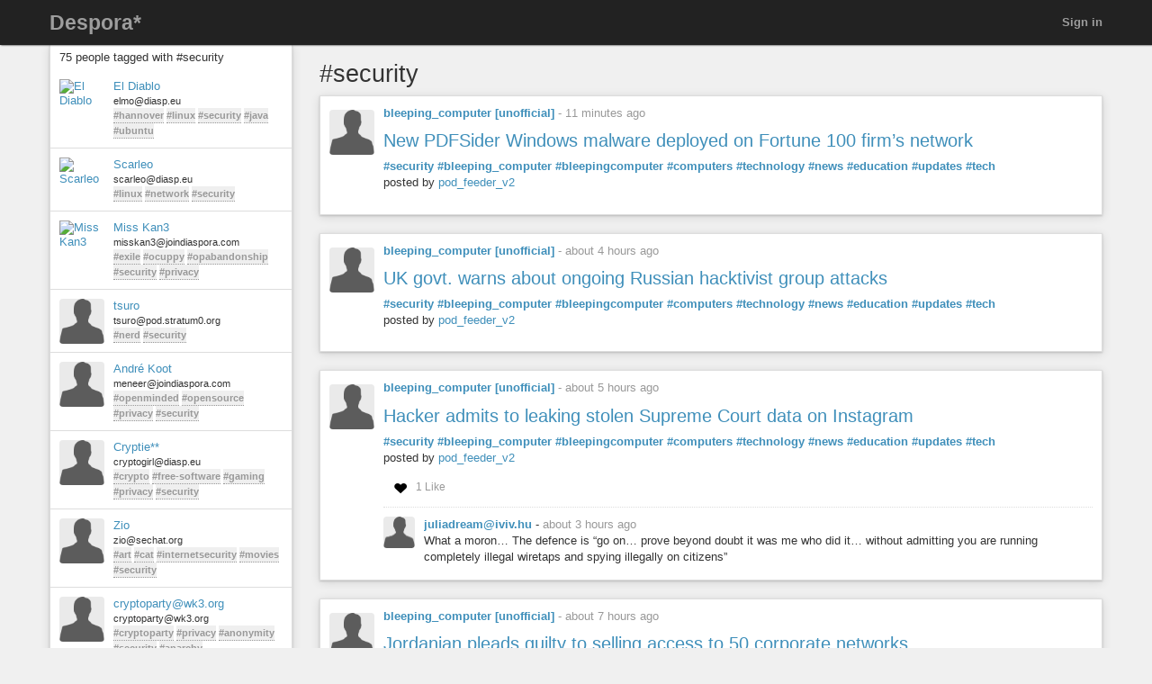

--- FILE ---
content_type: text/html; charset=utf-8
request_url: https://despora.de/tags/security
body_size: 8493
content:
<!DOCTYPE html>
<html dir='ltr' lang='en'>
<head prefix='og: https://ogp.me/ns# article: https://ogp.me/ns/article# profile: https://ogp.me/ns/profile#'>
<meta content='width=device-width, initial-scale=1' name='viewport'>
<meta content='app-id=1538074832, app-argument=https://despora.de/' name='apple-itunes-app'>
<link rel="stylesheet" media="all" href="/assets/color_themes/original/desktop-b784ccbf64738aee76141785d7a02e0cf39bcf9cab5aa2e99b98ccff7ffe0100.css" />
<title>
#security

</title>
<meta charset='utf-8'>
<meta name="description" content="Posts tagged: security" />
<meta property="og:description" content="Posts tagged: security" />
<meta property="og:site_name" content="diaspora* social network" />
<meta property="og:url" content="http://despora.de/tags/security" />
<meta property="og:image" content="https://despora.de/assets/branding/logos/asterisk.png" />
<meta property="og:type" content="website" />
<meta name="keywords" content="security" />
<meta property="og:title" content="#security" />

<link href='/manifest.json' rel='manifest'>
<!-- favicon -->
<!-- For Apple devices -->
<link href='/assets/apple-touch-icon-c88af90ee9657791102c49a5a66f106589803ec9ceef6b9ed9244f344a3c4f91.png' rel='apple-touch-icon'>
<!-- For Nokia devices -->
<link href='/assets/apple-touch-icon-c88af90ee9657791102c49a5a66f106589803ec9ceef6b9ed9244f344a3c4f91.png' rel='shortcut icon'>
<!-- All others -->
<link href='/assets/favicon-e2960af7cc57eb324213b3a590bb2842fd9bb010a9aecf68c5133993a53e93fe.png' rel='shortcut icon'>
<script src="/assets/jquery3-5c7dcc015048ed98c0060951b988c5380363a047d30b22f181def007bd759e05.js"></script>
<script src="/assets/jquery_ujs-60ef1524e8abea5976d213d3d2eef5679d7697a5bc393ac32242bca9bc64e8ee.js"></script>
<script nonce="IgXIGw38BSVSAjzRfjr4nF0G/ScxjqQSNXXmhuhSKDg=">jQuery.ajaxSetup({'cache': false});</script>
<script nonce="IgXIGw38BSVSAjzRfjr4nF0G/ScxjqQSNXXmhuhSKDg=">
//<![CDATA[
window.gon={};gon.appConfig={"settings":{"podname":"Despora*"},"map":{"mapbox":{"enabled":false,"access_token":null,"style":"mapbox/streets-v9"}}};gon.preloads={};
//]]>
</script>
<script src="/assets/main-1bd82caebd69cb3e075e7d636132a62591b1b27ce3eca914f391f830d4c721b6.js"></script>
<script nonce="IgXIGw38BSVSAjzRfjr4nF0G/ScxjqQSNXXmhuhSKDg=">        Diaspora.I18n.load({"cancel":"Cancel","confirm_dialog":"Are you sure?","confirm_unload":"Please confirm that you want to leave this page. Data you have entered won’t be saved.","create":"Create","delete":"Delete","ignore":"Ignore","report":{"name":"Report","status":{"created":"The report has successfully been created","exists":"The report already exists"}},"ignore_user":"Ignore this user?","ignore_failed":"Unable to ignore this user","hide_post":"Hide this post?","hide_post_failed":"Unable to hide this post","remove_post":"Remove this post?","unblock_failed":"Unblocking this user has failed","and":"and","comma":",","edit":"Edit","no_results":"No results found","show_all":"Show all","admins":{"dashboard":{"up_to_date":"Your pod is up to date!","outdated":"Your pod is outdated.","compare_versions":"The latest diaspora* release is \u003c%= latestVersion %\u003e, your pod is running \u003c%= podVersion %\u003e.","error":"Unable to determine latest diaspora* version."}},"admin":{"pods":{"pod":"Pod","ssl":"SSL","ssl_enabled":"SSL enabled","ssl_disabled":"SSL disabled","added":"Added","status":"Status","states":{"unchecked":"Unchecked","no_errors":"OK","dns_failed":"Name resolution (DNS) failed","net_failed":"Connection attempt failed","ssl_failed":"Secure connection (SSL) failed","http_failed":"HTTP connection failed","version_failed":"Unable to retrieve software version","unknown_error":"An unspecified error has happened during the check"},"actions":"Actions","offline_since":"offline since:","last_check":"last check:","more_info":"show more information","check":"perform connection test","recheck":{"success":"The pod was just checked again.","failure":"The check was not performed."},"follow_link":"open link in browser","no_info":"No additional information available at this point","server_software":"Server software:","response_time":"Response time:","ms":{"one":"\u003c%= count %\u003ems","other":"\u003c%= count %\u003ems"},"unknown":"unknown","not_available":"not available","total":{"one":"There is only one known pod.","other":"There are \u003c%= count %\u003e known pods in total."},"unchecked":{"one":"There is still one pod that hasn't been checked at all.","other":"There are still \u003c%= count %\u003e pods that haven't been checked at all."},"active":{"one":"One pod was active recently.","other":"\u003c%= count %\u003e pods were active recently."},"none_active":"None of them were active recently.","all_active":"All of them were active recently.","version_failed":{"one":"There is one pod that has no version (old pod, no NodeInfo).","other":"There are \u003c%= count %\u003e pods that have no version (old pods, no NodeInfo)."},"errors":{"one":"The connection test returned an error for one pod.","other":"The connection test returned an error for \u003c%= count %\u003e pods."}}},"aspects":{"name":"Name","create":{"add_a_new_aspect":"Add a new aspect","success":"Your new aspect \u003c%= name %\u003e was created","failure":"Aspect creation failed."}},"errors":{"connection":"Unable to connect to the server."},"timeago":{"prefixAgo":"","prefixFromNow":"","suffixAgo":"ago","suffixFromNow":"from now","inPast":"any moment now","seconds":"less than a minute","minute":"about a minute","minutes":{"one":"1 minute","other":"%d minutes"},"hour":"about an hour","hours":{"one":"about 1 hour","other":"about %d hours"},"day":"a day","days":{"one":"1 day","other":"%d days"},"month":"about a month","months":{"one":"1 month","other":"%d months"},"year":"about a year","years":{"one":"1 year","other":"%d years"},"wordSeparator":" "},"contacts":{"add_contact":"Add contact","remove_contact":"Remove contact","error_add":"Couldn’t add \u003c%= name %\u003e to the aspect :(","error_remove":"Couldn’t remove \u003c%= name %\u003e from the aspect :(","search_no_results":"No contacts found"},"my_activity":"My activity","my_stream":"Stream","my_aspects":"My aspects","publisher":{"near_from":"Posted from: \u003c%= location %\u003e","option":"Answer","add_option":"Add an answer","question":"Question","markdown_editor":{"preview":"Preview","write":"Write","tooltips":{"bold":"Bold","italic":"Italic","heading":"Heading","insert_link":"Insert link","insert_image":"Insert image","insert_ordered_list":"Insert ordered list","insert_unordered_list":"Insert unordered list","preview":"Preview message","write":"Edit message","cancel":"Cancel message","quote":"Insert quotation","code":"Insert code"},"texts":{"strong":"strong text","italic":"italic text","heading":"heading text","insert_link_description_text":"enter link description here","insert_link_help_text":"Insert link here","insert_image_description_text":"enter image description here","insert_image_help_text":"Insert image link here","insert_image_title":"enter image title here","list":"list text here","quote":"quotation text here","code":"code here"}},"mention_success":"Successfully mentioned: \u003c%= names %\u003e"},"bookmarklet":{"post_something":"Post to diaspora*","post_submit":"Submitting post...","post_success":"Posted! Closing popup window..."},"aspect_dropdown":{"add_to_aspect":"Add contact","select_aspects":"Select aspects","all_aspects":"All aspects","updating":"updating...","mobile_row_checked":"\u003c%= name %\u003e (remove)","mobile_row_unchecked":"\u003c%= name %\u003e (add)","stopped_sharing_with":"You have stopped sharing with \u003c%= name %\u003e.","started_sharing_with":"You have started sharing with \u003c%= name %\u003e!","error":"Couldn’t start sharing with \u003c%= name %\u003e. Are you ignoring them?","error_remove":"Couldn’t remove \u003c%= name %\u003e from the aspect :(","toggle":{"one":"In \u003c%= count %\u003e aspect","other":"In \u003c%= count %\u003e aspects"}},"show_more":"Show more","failed_to_post_message":"Failed to post message!","failed_to_remove":"Failed to remove the entry!","comments":{"show":"Show all comments","hide":"Hide comments","no_comments":"There are no comments yet."},"reshares":{"successful":"The post was successfully reshared!","post":"Reshare \u003c%= name %\u003e’s post?"},"aspect_navigation":{"select_all":"Select all","deselect_all":"Deselect all","no_aspects":"No aspects selected","add_an_aspect":"+ Add an aspect"},"getting_started":{"hey":"Hey, \u003c%= name %\u003e!","no_tags":"Hey, you haven’t followed any tags! Continue anyway?","alright_ill_wait":"All right, I’ll wait.","preparing_your_stream":"Preparing your personalized stream..."},"photo_uploader":{"upload_photos":"Upload photos","looking_good":"OMG, you look awesome!","completed":"\u003c%= file %\u003e completed","error":"A problem occurred while uploading file \u003c%= file %\u003e","invalid_ext":"{file} has invalid extension. Only {extensions} are allowed.","size_error":"{file} is too large, maximum file size is {sizeLimit}.","empty":"{file} is empty, please select files again without it."},"tags":{"wasnt_that_interesting":"OK, I suppose #\u003c%= tagName %\u003e wasn’t all that interesting..."},"people":{"not_found":"... and no one was found","mention":"Mention","message":"Message","edit_my_profile":"Edit my profile","stop_ignoring":"Stop ignoring","helper":{"is_sharing":"\u003c%= name %\u003e is sharing with you","is_not_sharing":"\u003c%= name %\u003e is not sharing with you"}},"profile":{"edit":"Edit","add_some":"Add some","you_have_no_tags":"You have no tags!","bio":"Bio","location":"Location","gender":"Gender","born":"Birthday","photos":"Photos","posts":"Posts"},"conversation":{"create":{"no_recipient":"Hey, you need to add a recipient first!"},"new":{"no_contacts":"You need to add some contacts before you can start a conversation."}},"notifications":{"mark_read":"Mark read","mark_unread":"Mark unread","new_notifications":{"one":"You have \u003c%= count %\u003e unread notification","other":"You have \u003c%= count %\u003e unread notifications"}},"stream":{"hide":"Hide","public":"Public","limited":"Limited","like":"Like","unlike":"Unlike","reshare":"Reshare","comment":"Comment","original_post_deleted":"Original post deleted by author","show_nsfw_post":"Show post","show_nsfw_posts":"Show all","hide_nsfw_posts":"Hide #nsfw posts","follow":"Follow","unfollow":"Unfollow","enable_post_notifications":"Enable notifications for this post","disable_post_notifications":"Disable notifications for this post","permalink":"Permalink","via":"via \u003c%= provider %\u003e","no_posts_yet":"There are no posts to display here yet.","likes":{"zero":"\u003c%= count %\u003e Likes","one":"\u003c%= count %\u003e Like","other":"\u003c%= count %\u003e Likes"},"reshares":{"zero":"\u003c%= count %\u003e Reshares","one":"\u003c%= count %\u003e Reshare","other":"\u003c%= count %\u003e Reshares"},"comments":{"zero":"\u003c%= count %\u003e comments","one":"\u003c%= count %\u003e comment","other":"\u003c%= count %\u003e comments"},"more_comments":{"zero":"Show \u003c%= count %\u003e more comments","one":"Show \u003c%= count %\u003e more comment","other":"Show \u003c%= count %\u003e more comments"},"followed_tag":{"title":"#Followed tags","add_a_tag":"Add a tag","follow":"Follow"},"tags":{"follow":"Follow #\u003c%= tag %\u003e","following":"Following #\u003c%= tag %\u003e","stop_following":"Stop following #\u003c%= tag %\u003e","stop_following_confirm":"Stop following #\u003c%= tag %\u003e?","follow_error":"Couldn’t follow #\u003c%= tag %\u003e :(","stop_following_error":"Couldn’t stop following #\u003c%= tag %\u003e :("}},"header":{"home":"Home","profile":"Profile","contacts":"Contacts","settings":"Settings","help":"Help","admin":"Admin","moderator":"Moderator","log_out":"Log out","toggle_navigation":"Toggle navigation","switch_to_touch_optimized_mode":"Switch to touch-optimized mode","notifications":"Notifications","conversations":"Conversations","search":"Search","recent_notifications":"Recent notifications","mark_all_as_read":"Mark all as read","view_all":"View all","close":"Close"},"viewer":{"reshared":"Reshared"},"poll":{"vote":"Vote","go_to_original_post":"You can participate in this poll on the \u003c%= original_post_link %\u003e.","original_post":"original post","result":"Result","count":{"one":"1 vote so far","other":"\u003c%=count%\u003e votes so far"},"answer_count":{"zero":"0 votes","one":"1 vote","other":"\u003c%=count%\u003e votes"},"show_result":"Show result","close_result":"Hide result","your_vote":"Your vote"},"pluralization_rule":"(function(input) { var runtime = (function(){return this.buildArgsFor=function(t){return[this.n(t),this.i(t),this.f(t),this.t(t),this.v(t),this.w(t)]},this.n=function(t){return this.toNum(t.indexOf(\".\")\u003e-1?this._n(t).replace(/([0]+\\.$)/,\"\"):this._n(t))},this.i=function(t){return this.toNum(this._i(t))},this.f=function(t){return this.toNum(this._f(t))},this.t=function(t){return this.toNum(this._t(t))},this.v=function(t){return this.toNum(this._v(t))},this.w=function(t){return this.toNum(this._w(t))},this.toNum=function(t){return 0==t.length?0:t.indexOf(\".\")\u003e-1?parseFloat(t):parseInt(t)},this._n=function(t){return/(-)?(.*)/.exec(t)[2]},this._i=function(t){return/([\\d]+)(\\..*)?/.exec(this._n(t))[1]},this._f=function(t){return/([\\d]+\\.?)(.*)/.exec(this._n(t))[2]},this._t=function(t){return this._f(t).replace(/([0]+$)/,\"\")},this._v=function(t){return this._f(t).length.toString()},this._w=function(t){return this._t(t).length.toString()},this}).call({}); var num = input.toString(); var n = runtime.n(num); var i = runtime.i(num); var v = runtime.v(num); var w = runtime.w(num); var f = runtime.f(num); var t = runtime.t(num); return ((i == 1 \u0026\u0026 v == 0) ? 'one' : 'other'); })","pod_name":"Despora*"},
                           "en",
                           {"cancel":"Cancel","confirm_dialog":"Are you sure?","confirm_unload":"Please confirm that you want to leave this page. Data you have entered won’t be saved.","create":"Create","delete":"Delete","ignore":"Ignore","report":{"name":"Report","status":{"created":"The report has successfully been created","exists":"The report already exists"}},"ignore_user":"Ignore this user?","ignore_failed":"Unable to ignore this user","hide_post":"Hide this post?","hide_post_failed":"Unable to hide this post","remove_post":"Remove this post?","unblock_failed":"Unblocking this user has failed","and":"and","comma":",","edit":"Edit","no_results":"No results found","show_all":"Show all","admins":{"dashboard":{"up_to_date":"Your pod is up to date!","outdated":"Your pod is outdated.","compare_versions":"The latest diaspora* release is \u003c%= latestVersion %\u003e, your pod is running \u003c%= podVersion %\u003e.","error":"Unable to determine latest diaspora* version."}},"admin":{"pods":{"pod":"Pod","ssl":"SSL","ssl_enabled":"SSL enabled","ssl_disabled":"SSL disabled","added":"Added","status":"Status","states":{"unchecked":"Unchecked","no_errors":"OK","dns_failed":"Name resolution (DNS) failed","net_failed":"Connection attempt failed","ssl_failed":"Secure connection (SSL) failed","http_failed":"HTTP connection failed","version_failed":"Unable to retrieve software version","unknown_error":"An unspecified error has happened during the check"},"actions":"Actions","offline_since":"offline since:","last_check":"last check:","more_info":"show more information","check":"perform connection test","recheck":{"success":"The pod was just checked again.","failure":"The check was not performed."},"follow_link":"open link in browser","no_info":"No additional information available at this point","server_software":"Server software:","response_time":"Response time:","ms":{"one":"\u003c%= count %\u003ems","other":"\u003c%= count %\u003ems"},"unknown":"unknown","not_available":"not available","total":{"one":"There is only one known pod.","other":"There are \u003c%= count %\u003e known pods in total."},"unchecked":{"one":"There is still one pod that hasn't been checked at all.","other":"There are still \u003c%= count %\u003e pods that haven't been checked at all."},"active":{"one":"One pod was active recently.","other":"\u003c%= count %\u003e pods were active recently."},"none_active":"None of them were active recently.","all_active":"All of them were active recently.","version_failed":{"one":"There is one pod that has no version (old pod, no NodeInfo).","other":"There are \u003c%= count %\u003e pods that have no version (old pods, no NodeInfo)."},"errors":{"one":"The connection test returned an error for one pod.","other":"The connection test returned an error for \u003c%= count %\u003e pods."}}},"aspects":{"name":"Name","create":{"add_a_new_aspect":"Add a new aspect","success":"Your new aspect \u003c%= name %\u003e was created","failure":"Aspect creation failed."}},"errors":{"connection":"Unable to connect to the server."},"timeago":{"prefixAgo":"","prefixFromNow":"","suffixAgo":"ago","suffixFromNow":"from now","inPast":"any moment now","seconds":"less than a minute","minute":"about a minute","minutes":{"one":"1 minute","other":"%d minutes"},"hour":"about an hour","hours":{"one":"about 1 hour","other":"about %d hours"},"day":"a day","days":{"one":"1 day","other":"%d days"},"month":"about a month","months":{"one":"1 month","other":"%d months"},"year":"about a year","years":{"one":"1 year","other":"%d years"},"wordSeparator":" "},"contacts":{"add_contact":"Add contact","remove_contact":"Remove contact","error_add":"Couldn’t add \u003c%= name %\u003e to the aspect :(","error_remove":"Couldn’t remove \u003c%= name %\u003e from the aspect :(","search_no_results":"No contacts found"},"my_activity":"My activity","my_stream":"Stream","my_aspects":"My aspects","publisher":{"near_from":"Posted from: \u003c%= location %\u003e","option":"Answer","add_option":"Add an answer","question":"Question","markdown_editor":{"preview":"Preview","write":"Write","tooltips":{"bold":"Bold","italic":"Italic","heading":"Heading","insert_link":"Insert link","insert_image":"Insert image","insert_ordered_list":"Insert ordered list","insert_unordered_list":"Insert unordered list","preview":"Preview message","write":"Edit message","cancel":"Cancel message","quote":"Insert quotation","code":"Insert code"},"texts":{"strong":"strong text","italic":"italic text","heading":"heading text","insert_link_description_text":"enter link description here","insert_link_help_text":"Insert link here","insert_image_description_text":"enter image description here","insert_image_help_text":"Insert image link here","insert_image_title":"enter image title here","list":"list text here","quote":"quotation text here","code":"code here"}},"mention_success":"Successfully mentioned: \u003c%= names %\u003e"},"bookmarklet":{"post_something":"Post to diaspora*","post_submit":"Submitting post...","post_success":"Posted! Closing popup window..."},"aspect_dropdown":{"add_to_aspect":"Add contact","select_aspects":"Select aspects","all_aspects":"All aspects","updating":"updating...","mobile_row_checked":"\u003c%= name %\u003e (remove)","mobile_row_unchecked":"\u003c%= name %\u003e (add)","stopped_sharing_with":"You have stopped sharing with \u003c%= name %\u003e.","started_sharing_with":"You have started sharing with \u003c%= name %\u003e!","error":"Couldn’t start sharing with \u003c%= name %\u003e. Are you ignoring them?","error_remove":"Couldn’t remove \u003c%= name %\u003e from the aspect :(","toggle":{"one":"In \u003c%= count %\u003e aspect","other":"In \u003c%= count %\u003e aspects"}},"show_more":"Show more","failed_to_post_message":"Failed to post message!","failed_to_remove":"Failed to remove the entry!","comments":{"show":"Show all comments","hide":"Hide comments","no_comments":"There are no comments yet."},"reshares":{"successful":"The post was successfully reshared!","post":"Reshare \u003c%= name %\u003e’s post?"},"aspect_navigation":{"select_all":"Select all","deselect_all":"Deselect all","no_aspects":"No aspects selected","add_an_aspect":"+ Add an aspect"},"getting_started":{"hey":"Hey, \u003c%= name %\u003e!","no_tags":"Hey, you haven’t followed any tags! Continue anyway?","alright_ill_wait":"All right, I’ll wait.","preparing_your_stream":"Preparing your personalized stream..."},"photo_uploader":{"upload_photos":"Upload photos","looking_good":"OMG, you look awesome!","completed":"\u003c%= file %\u003e completed","error":"A problem occurred while uploading file \u003c%= file %\u003e","invalid_ext":"{file} has invalid extension. Only {extensions} are allowed.","size_error":"{file} is too large, maximum file size is {sizeLimit}.","empty":"{file} is empty, please select files again without it."},"tags":{"wasnt_that_interesting":"OK, I suppose #\u003c%= tagName %\u003e wasn’t all that interesting..."},"people":{"not_found":"... and no one was found","mention":"Mention","message":"Message","edit_my_profile":"Edit my profile","stop_ignoring":"Stop ignoring","helper":{"is_sharing":"\u003c%= name %\u003e is sharing with you","is_not_sharing":"\u003c%= name %\u003e is not sharing with you"}},"profile":{"edit":"Edit","add_some":"Add some","you_have_no_tags":"You have no tags!","bio":"Bio","location":"Location","gender":"Gender","born":"Birthday","photos":"Photos","posts":"Posts"},"conversation":{"create":{"no_recipient":"Hey, you need to add a recipient first!"},"new":{"no_contacts":"You need to add some contacts before you can start a conversation."}},"notifications":{"mark_read":"Mark read","mark_unread":"Mark unread","new_notifications":{"one":"You have \u003c%= count %\u003e unread notification","other":"You have \u003c%= count %\u003e unread notifications"}},"stream":{"hide":"Hide","public":"Public","limited":"Limited","like":"Like","unlike":"Unlike","reshare":"Reshare","comment":"Comment","original_post_deleted":"Original post deleted by author","show_nsfw_post":"Show post","show_nsfw_posts":"Show all","hide_nsfw_posts":"Hide #nsfw posts","follow":"Follow","unfollow":"Unfollow","enable_post_notifications":"Enable notifications for this post","disable_post_notifications":"Disable notifications for this post","permalink":"Permalink","via":"via \u003c%= provider %\u003e","no_posts_yet":"There are no posts to display here yet.","likes":{"zero":"\u003c%= count %\u003e Likes","one":"\u003c%= count %\u003e Like","other":"\u003c%= count %\u003e Likes"},"reshares":{"zero":"\u003c%= count %\u003e Reshares","one":"\u003c%= count %\u003e Reshare","other":"\u003c%= count %\u003e Reshares"},"comments":{"zero":"\u003c%= count %\u003e comments","one":"\u003c%= count %\u003e comment","other":"\u003c%= count %\u003e comments"},"more_comments":{"zero":"Show \u003c%= count %\u003e more comments","one":"Show \u003c%= count %\u003e more comment","other":"Show \u003c%= count %\u003e more comments"},"followed_tag":{"title":"#Followed tags","add_a_tag":"Add a tag","follow":"Follow"},"tags":{"follow":"Follow #\u003c%= tag %\u003e","following":"Following #\u003c%= tag %\u003e","stop_following":"Stop following #\u003c%= tag %\u003e","stop_following_confirm":"Stop following #\u003c%= tag %\u003e?","follow_error":"Couldn’t follow #\u003c%= tag %\u003e :(","stop_following_error":"Couldn’t stop following #\u003c%= tag %\u003e :("}},"header":{"home":"Home","profile":"Profile","contacts":"Contacts","settings":"Settings","help":"Help","admin":"Admin","moderator":"Moderator","log_out":"Log out","toggle_navigation":"Toggle navigation","switch_to_touch_optimized_mode":"Switch to touch-optimized mode","notifications":"Notifications","conversations":"Conversations","search":"Search","recent_notifications":"Recent notifications","mark_all_as_read":"Mark all as read","view_all":"View all","close":"Close"},"viewer":{"reshared":"Reshared"},"poll":{"vote":"Vote","go_to_original_post":"You can participate in this poll on the \u003c%= original_post_link %\u003e.","original_post":"original post","result":"Result","count":{"one":"1 vote so far","other":"\u003c%=count%\u003e votes so far"},"answer_count":{"zero":"0 votes","one":"1 vote","other":"\u003c%=count%\u003e votes"},"show_result":"Show result","close_result":"Hide result","your_vote":"Your vote"},"pluralization_rule":"(function(input) { var runtime = (function(){return this.buildArgsFor=function(t){return[this.n(t),this.i(t),this.f(t),this.t(t),this.v(t),this.w(t)]},this.n=function(t){return this.toNum(t.indexOf(\".\")\u003e-1?this._n(t).replace(/([0]+\\.$)/,\"\"):this._n(t))},this.i=function(t){return this.toNum(this._i(t))},this.f=function(t){return this.toNum(this._f(t))},this.t=function(t){return this.toNum(this._t(t))},this.v=function(t){return this.toNum(this._v(t))},this.w=function(t){return this.toNum(this._w(t))},this.toNum=function(t){return 0==t.length?0:t.indexOf(\".\")\u003e-1?parseFloat(t):parseInt(t)},this._n=function(t){return/(-)?(.*)/.exec(t)[2]},this._i=function(t){return/([\\d]+)(\\..*)?/.exec(this._n(t))[1]},this._f=function(t){return/([\\d]+\\.?)(.*)/.exec(this._n(t))[2]},this._t=function(t){return this._f(t).replace(/([0]+$)/,\"\")},this._v=function(t){return this._f(t).length.toString()},this._w=function(t){return this._t(t).length.toString()},this}).call({}); var num = input.toString(); var n = runtime.n(num); var i = runtime.i(num); var v = runtime.v(num); var w = runtime.w(num); var f = runtime.f(num); var t = runtime.t(num); return ((i == 1 \u0026\u0026 v == 0) ? 'one' : 'other'); })","pod_name":"Despora*"});
        Diaspora.Page = "TagsShow";
</script>

<meta name="csrf-param" content="authenticity_token" />
<meta name="csrf-token" content="K8CyN4_cUSOK5AyI262eZeyQkeNkrv4UyiUAl4fXJ0is9Tew92tN8u1b8FwL6toOuQTBwFJrX6lCi8NemV2vxA" />




</head>
<body class='page-tags action-show'>
<header>
<div class='dark-header'>
<nav class='navbar navbar-inverse navbar-fixed-top'>
<div class='container-fluid'>
<div class='row'>
<div class='col-md-12'>
<div class='not-connected-menu'>
<div class='navbar-header navbar-left'>
<div class='hidden-xs'>
<a class="navbar-brand" href="/">Despora*</a>
</div>
<div class='visible-xs-block header-title'>
<a class="navbar-brand" href="/"><img class="img-responsive" src="/assets/branding/logos/asterisk_white_mobile-e8969c5be4d8404eb7cde3f6365421f08f2f0ba5a5020e69c1221b6df0875b72.png" /></a>
</div>
</div>
<ul class='nav navbar-nav navbar-right'>
<li><a class="login" href="/users/sign_in">Sign in</a></li>
</ul>

</div>
</div>
</div>
</div>
</nav>
</div>
</header>


<noscript>
<div class='noscript'>
<h3>This website requires JavaScript to function properly. If you disabled JavaScript, please enable it and refresh this page.</h3>
</div>
</noscript>
<div class='container-fluid' id='tags_show'>
<div class='row'>
<div class='col-md-3 hidden-xs'>
<div class='sidebar'>
<div class='sidebar-header clearfix'>
<h3>
75 people tagged with #security
</h3>
</div>
<div class='side_stream stream'>
<div id='people-stream'>
<div class='media stream-element' id='10718'>
<div class='media-object pull-left'>
<a href="/people/125d1d514558603f"><img alt="El Diablo" class="avatar img-responsive center-block" title="El Diablo" data-person_id="10718" src="https://despora.de/camo/24ad4b938ef3791c02a12710e829272bf1ba26a8/68747470733a2f2f64696173702e65752f75706c6f6164732f696d616765732f7468756d625f736d616c6c5f32303361633832373831383864323234336434342e706e67" /></a>
</div>
<div class='media-body'>
<a data-hovercard="/people/125d1d514558603f" href="/people/125d1d514558603f" class="name">El Diablo</a>
<div class='info diaspora_handle'>
elmo@diasp.eu
</div>
<div class='info tags'>
<a class="tag" href="/tags/hannover">#hannover</a> <a class="tag" href="/tags/linux">#linux</a> <a class="tag" href="/tags/security">#security</a> <a class="tag" href="/tags/java">#java</a> <a class="tag" href="/tags/ubuntu">#ubuntu</a>
</div>
</div>
</div>
<div class='media stream-element' id='32317'>
<div class='media-object pull-left'>
<a href="/people/c3d49e2aef107f9d"><img alt="Scarleo" class="avatar img-responsive center-block" title="Scarleo" data-person_id="32317" src="https://despora.de/camo/8b6179b14f43769bc10fc0e08d49aea8ab849cfd/68747470733a2f2f64696173702e65752f75706c6f6164732f696d616765732f7468756d625f736d616c6c5f62613161326661373735386535303336366163632e706e67" /></a>
</div>
<div class='media-body'>
<a data-hovercard="/people/c3d49e2aef107f9d" href="/people/c3d49e2aef107f9d" class="name">Scarleo</a>
<div class='info diaspora_handle'>
scarleo@diasp.eu
</div>
<div class='info tags'>
<a class="tag" href="/tags/linux">#linux</a> <a class="tag" href="/tags/network">#network</a> <a class="tag" href="/tags/security">#security</a>
</div>
</div>
</div>
<div class='media stream-element' id='35448'>
<div class='media-object pull-left'>
<a href="/people/78da46b57f0e92ad"><img alt="Miss Kan3" class="avatar img-responsive center-block" title="Miss Kan3" data-person_id="35448" src="https://despora.de/camo/c3409e62e471d8dbcb92f59f526ed270075220e8/68747470733a2f2f6a6f696e64696173706f72612e73332e616d617a6f6e6177732e636f6d2f75706c6f6164732f696d616765732f7468756d625f736d616c6c5f34663934643536613763323538336635333433382e6a7067" /></a>
</div>
<div class='media-body'>
<a data-hovercard="/people/78da46b57f0e92ad" href="/people/78da46b57f0e92ad" class="name">Miss Kan3</a>
<div class='info diaspora_handle'>
misskan3@joindiaspora.com
</div>
<div class='info tags'>
<a class="tag" href="/tags/exile">#exile</a> <a class="tag" href="/tags/ocuppy">#ocuppy</a> <a class="tag" href="/tags/opabandonship">#opabandonship</a> <a class="tag" href="/tags/security">#security</a> <a class="tag" href="/tags/privacy">#privacy</a>
</div>
</div>
</div>
<div class='media stream-element' id='37693'>
<div class='media-object pull-left'>
<a href="/people/0b9a084471576c96"><img alt="tsuro" class="avatar img-responsive center-block" title="tsuro" data-person_id="37693" src="https://despora.de/camo/ba773c99e2486e0326ceec2077a982596a5efea8/68747470733a2f2f706f642e7374726174756d302e6f72672f75706c6f6164732f696d616765732f7468756d625f736d616c6c5f66656334663363333465393763653831643132652e706e67" /></a>
</div>
<div class='media-body'>
<a data-hovercard="/people/0b9a084471576c96" href="/people/0b9a084471576c96" class="name">tsuro</a>
<div class='info diaspora_handle'>
tsuro@pod.stratum0.org
</div>
<div class='info tags'>
<a class="tag" href="/tags/nerd">#nerd</a> <a class="tag" href="/tags/security">#security</a>
</div>
</div>
</div>
<div class='media stream-element' id='1411'>
<div class='media-object pull-left'>
<a href="/people/4d01f8132c17434b0600269c"><img alt="André Koot" class="avatar img-responsive center-block" title="André Koot" data-person_id="1411" src="https://despora.de/camo/fc150ba1c323fc7ee7c60484b2aea189656e7aff/68747470733a2f2f6a6f696e64696173706f72612e73332e616d617a6f6e6177732e636f6d2f75706c6f6164732f696d616765732f7468756d625f736d616c6c5f33313463616565643161616233613564616131302e6a7067" /></a>
</div>
<div class='media-body'>
<a data-hovercard="/people/4d01f8132c17434b0600269c" href="/people/4d01f8132c17434b0600269c" class="name">André Koot</a>
<div class='info diaspora_handle'>
meneer@joindiaspora.com
</div>
<div class='info tags'>
<a class="tag" href="/tags/openminded">#openminded</a> <a class="tag" href="/tags/opensource">#opensource</a> <a class="tag" href="/tags/privacy">#privacy</a> <a class="tag" href="/tags/security">#security</a>
</div>
</div>
</div>
<div class='media stream-element' id='16467'>
<div class='media-object pull-left'>
<a href="/people/06b87074090ed3e5"><img alt="Cryptie**" class="avatar img-responsive center-block" title="Cryptie**" data-person_id="16467" src="https://despora.de/camo/671f95122664ace068102bf327269a07d52482b1/68747470733a2f2f64696173702e65752f75706c6f6164732f696d616765732f7468756d625f736d616c6c5f66656365623232613262396534376336336639392e6a7067" /></a>
</div>
<div class='media-body'>
<a data-hovercard="/people/06b87074090ed3e5" href="/people/06b87074090ed3e5" class="name">Cryptie**</a>
<div class='info diaspora_handle'>
cryptogirl@diasp.eu
</div>
<div class='info tags'>
<a class="tag" href="/tags/crypto">#crypto</a> <a class="tag" href="/tags/free-software">#free-software</a> <a class="tag" href="/tags/gaming">#gaming</a> <a class="tag" href="/tags/privacy">#privacy</a> <a class="tag" href="/tags/security">#security</a>
</div>
</div>
</div>
<div class='media stream-element' id='61455'>
<div class='media-object pull-left'>
<a href="/people/f201ac252b18c09a"><img alt="Zio" class="avatar img-responsive center-block" title="Zio" data-person_id="61455" src="/assets/user/default-08eb2fe689905b2945acefbac66ea4648b1f59a78cf94970349048aae876c72d.png" /></a>
</div>
<div class='media-body'>
<a data-hovercard="/people/f201ac252b18c09a" href="/people/f201ac252b18c09a" class="name">Zio</a>
<div class='info diaspora_handle'>
zio@sechat.org
</div>
<div class='info tags'>
<a class="tag" href="/tags/art">#art</a> <a class="tag" href="/tags/cat">#cat</a> <a class="tag" href="/tags/internetsecurity">#internetsecurity</a> <a class="tag" href="/tags/movies">#movies</a> <a class="tag" href="/tags/security">#security</a>
</div>
</div>
</div>
<div class='media stream-element' id='53143'>
<div class='media-object pull-left'>
<a href="/people/95e6186f6e5247f1"><img alt="cryptoparty@wk3.org" class="avatar img-responsive center-block" title="cryptoparty@wk3.org" data-person_id="53143" src="https://despora.de/camo/81231b20f5c4b0616f70b9384aa5e08ae14e2dd2/68747470733a2f2f776b332e6f72672f75706c6f6164732f696d616765732f7468756d625f736d616c6c5f34336663353239306164326335313137626535642e706e67" /></a>
</div>
<div class='media-body'>
<a data-hovercard="/people/95e6186f6e5247f1" href="/people/95e6186f6e5247f1" class="name">cryptoparty@wk3.org</a>
<div class='info diaspora_handle'>
cryptoparty@wk3.org
</div>
<div class='info tags'>
<a class="tag" href="/tags/cryptoparty">#cryptoparty</a> <a class="tag" href="/tags/privacy">#privacy</a> <a class="tag" href="/tags/anonymity">#anonymity</a> <a class="tag" href="/tags/security">#security</a> <a class="tag" href="/tags/anarchy">#anarchy</a>
</div>
</div>
</div>
<div class='media stream-element' id='60943'>
<div class='media-object pull-left'>
<a href="/people/f76451853bdabd12"><img alt="JMnemonic" class="avatar img-responsive center-block" title="JMnemonic" data-person_id="60943" src="https://despora.de/camo/0c5f4c9136bfbbc9e337a7441e71e37785a95880/68747470733a2f2f6a6f696e64696173706f72612e73332e616d617a6f6e6177732e636f6d2f75706c6f6164732f696d616765732f7468756d625f736d616c6c5f38373234373637613562346131313662363135322e6a7067" /></a>
</div>
<div class='media-body'>
<a data-hovercard="/people/f76451853bdabd12" href="/people/f76451853bdabd12" class="name">JMnemonic</a>
<div class='info diaspora_handle'>
latem@joindiaspora.com
</div>
<div class='info tags'>
<a class="tag" href="/tags/privacy">#privacy</a> <a class="tag" href="/tags/security">#security</a> <a class="tag" href="/tags/freedom">#freedom</a> <a class="tag" href="/tags/linux">#linux</a>
</div>
</div>
</div>
<div class='media stream-element' id='65845'>
<div class='media-object pull-left'>
<a href="/people/315c1c4bbb95418a"><img alt="Tyler H" class="avatar img-responsive center-block" title="Tyler H" data-person_id="65845" src="https://despora.de/camo/1180faa1f259eab0c6d93deac3e77491df4b6230/68747470733a2f2f64696173706f72612e626c61636b7061636b65742e6e65742f75706c6f6164732f696d616765732f7468756d625f736d616c6c5f61363732373732333637633032326238633063642e706e67" /></a>
</div>
<div class='media-body'>
<a data-hovercard="/people/315c1c4bbb95418a" href="/people/315c1c4bbb95418a" class="name">Tyler H</a>
<div class='info diaspora_handle'>
tyler@diaspora.blackpacket.net
</div>
<div class='info tags'>
<a class="tag" href="/tags/anime">#anime</a> <a class="tag" href="/tags/photography">#photography</a> <a class="tag" href="/tags/security">#security</a> <a class="tag" href="/tags/diaspora">#diaspora</a> <a class="tag" href="/tags/travel">#travel</a>
</div>
</div>
</div>
<div class='media stream-element' id='62750'>
<div class='media-object pull-left'>
<a href="/people/d40a4b7e35639696"><img alt="Luc" class="avatar img-responsive center-block" title="Luc" data-person_id="62750" src="https://despora.de/camo/ac637afa591d7c5e51587ead56c631200d12dd16/68747470733a2f2f6a6f696e64696173706f72612e73332e616d617a6f6e6177732e636f6d2f75706c6f6164732f696d616765732f7468756d625f736d616c6c5f63366265636161353835333866316338356433322e706e67" /></a>
</div>
<div class='media-body'>
<a data-hovercard="/people/d40a4b7e35639696" href="/people/d40a4b7e35639696" class="name">Luc</a>
<div class='info diaspora_handle'>
lucb1e@joindiaspora.com
</div>
<div class='info tags'>
<a class="tag" href="/tags/programming">#programming</a> <a class="tag" href="/tags/linux">#linux</a> <a class="tag" href="/tags/security">#security</a> <a class="tag" href="/tags/computers">#computers</a> <a class="tag" href="/tags/networking">#networking</a>
</div>
</div>
</div>
<div class='media stream-element' id='70793'>
<div class='media-object pull-left'>
<a href="/people/e78fe4af6d263a8c"><img alt="Wodewick" class="avatar img-responsive center-block" title="Wodewick" data-person_id="70793" src="/assets/user/default-08eb2fe689905b2945acefbac66ea4648b1f59a78cf94970349048aae876c72d.png" /></a>
</div>
<div class='media-body'>
<a data-hovercard="/people/e78fe4af6d263a8c" href="/people/e78fe4af6d263a8c" class="name">Wodewick</a>
<div class='info diaspora_handle'>
wodewick@diasp.eu
</div>
<div class='info tags'>
<a class="tag" href="/tags/security">#security</a> <a class="tag" href="/tags/books">#books</a> <a class="tag" href="/tags/cycling">#cycling</a> <a class="tag" href="/tags/it">#it</a> <a class="tag" href="/tags/newhere">#newhere</a>
</div>
</div>
</div>
<div class='media stream-element' id='71557'>
<div class='media-object pull-left'>
<a href="/people/38b36bc331b86c71"><img alt="gluckspilz fliegenpilz" class="avatar img-responsive center-block" title="gluckspilz fliegenpilz" data-person_id="71557" src="https://despora.de/camo/2f7d5f146dee800bd80b30ae04e348dbe4f81e25/68747470733a2f2f7777772e746865616e7469647275672e6f72672f75706c6f6164732f696d616765732f7468756d625f736d616c6c5f32353338666636343834373338643734646165622e6a7067" /></a>
</div>
<div class='media-body'>
<a data-hovercard="/people/38b36bc331b86c71" href="/people/38b36bc331b86c71" class="name">gluckspilz fliegenpilz</a>
<div class='info diaspora_handle'>
gluckspilz@theantidrug.org
</div>
<div class='info tags'>
<a class="tag" href="/tags/question">#question</a> <a class="tag" href="/tags/newhere">#newhere</a> <a class="tag" href="/tags/bug">#bug</a> <a class="tag" href="/tags/security">#security</a> <a class="tag" href="/tags/frostedbutts">#frostedbutts</a>
</div>
</div>
</div>
<div class='media stream-element' id='40913'>
<div class='media-object pull-left'>
<a href="/people/d2add7bd8dbdebaa"><img alt="Paul" class="avatar img-responsive center-block" title="Paul" data-person_id="40913" src="https://despora.de/camo/ac21b91cd184e2c597bff29625359c3702fe2bca/68747470733a2f2f64696173706f72612e616c742e696f2f75706c6f6164732f696d616765732f7468756d625f736d616c6c5f66633366313462653661363930653031373637352e706e67" /></a>
</div>
<div class='media-body'>
<a data-hovercard="/people/d2add7bd8dbdebaa" href="/people/d2add7bd8dbdebaa" class="name">Paul</a>
<div class='info diaspora_handle'>
paul@diaspora.alt.io
</div>
<div class='info tags'>
<a class="tag" href="/tags/android">#android</a> <a class="tag" href="/tags/like">#like</a> <a class="tag" href="/tags/superuser">#superuser</a> <a class="tag" href="/tags/it">#it</a> <a class="tag" href="/tags/security">#security</a>
</div>
</div>
</div>
<div class='media stream-element' id='55871'>
<div class='media-object pull-left'>
<a href="/people/d728c47219123354"><img alt="Donovan Rojas" class="avatar img-responsive center-block" title="Donovan Rojas" data-person_id="55871" src="https://despora.de/camo/2673cc97f8d6ef94a011ffbeea38bd1e0892196d/68747470733a2f2f64696173702e6f72672f75706c6f6164732f696d616765732f7468756d625f736d616c6c5f61326464656438366632333839383466373834612e6a7067" /></a>
</div>
<div class='media-body'>
<a data-hovercard="/people/d728c47219123354" href="/people/d728c47219123354" class="name">Donovan Rojas</a>
<div class='info diaspora_handle'>
urbanlegend@diasp.org
</div>
<div class='info tags'>
<a class="tag" href="/tags/linux">#linux</a> <a class="tag" href="/tags/security">#security</a> <a class="tag" href="/tags/gnu">#gnu</a> <a class="tag" href="/tags/just">#just</a>
</div>
</div>
</div>
<div role="navigation" aria-label="Pagination" class="pagination"><ul class="pagination"><li class="prev previous_page disabled" aria-label="Previous page"><a href="#">&laquo; previous</a></li> <li class="active"><a href="/tags/security?page=1">1</a></li> <li><a rel="next" href="/tags/security?page=2">2</a></li> <li><a href="/tags/security?page=3">3</a></li> <li><a href="/tags/security?page=4">4</a></li> <li><a href="/tags/security?page=5">5</a></li> <li class="next next_page " aria-label="Next page"><a rel="next" href="/tags/security?page=2">next &raquo;</a></li></ul></div>
</div>

</div>
</div>
</div>
<div class='col-md-9'>
<div class='stream-container'>
<div id='author_info'>
<h2>
#security
</h2>
</div>
<div class='stream' id='main-stream'></div>
<div id='paginate'>
<div class='loader hidden'>
<div class='spinner'></div>
</div>
</div>
</div>
</div>
</div>
</div>
<div class="modal fade" id="reportModal" tabindex="-1" role="dialog">
  <div class="modal-dialog">
    <div class="modal-content">
      <div class="modal-header">
        <button class="close" data-dismiss="modal" type="button">×</button>
        <h3 class="modal-title">Reporting content</h3>
      </div>
      <div class="modal-body">
        <p>
          Reporting content sends an email to all the moderators of this pod.
            Please only report content that violates <a target="_blank" rel="noopener" href="/terms">Despora* terms</a>.
        </p>
        <form id="report-content-form" accept-charset="UTF-8">
          <p><label for="report-reason-field">Please state how the content you are reporting violates our terms of use:</label></p>
          <p><textarea id="report-reason-field" name="report-reason" class="form-control" placeholder="This content violates the terms because..." autofocus required></textarea></p>
          <div class="clearfix">
            <input type="submit" class="btn btn-primary pull-right" value="Report this content" />
          </div>
        </form>
      </div>
    </div>
  </div>
</div>



<div class='blueimp-gallery blueimp-gallery-controls' id='blueimp-gallery'>
<div class='slides'></div>
<a class='prev'>
<div class='entypo-chevron-small-left'></div>
</a>
<a class='next'>
<div class='entypo-chevron-small-right'></div>
</a>
<a class='close'>
<div class='entypo-cross'></div>
</a>
<a class='play-pause'></a>
<ol class='indicator'></ol>
</div>
<div id='flash-container'></div>
<a class='entypo-chevron-up back-to-top' href='#' id='back-to-top' title='Back to top'></a>
</body>
</html>

